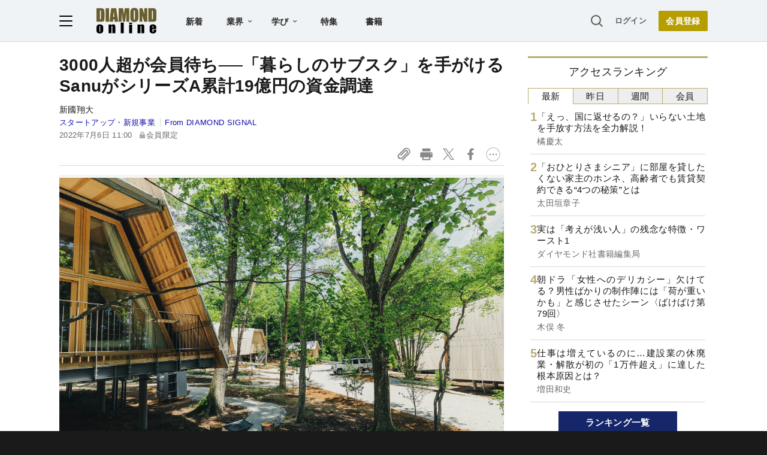

--- FILE ---
content_type: text/html; charset=utf-8
request_url: https://www.google.com/recaptcha/api2/aframe
body_size: 269
content:
<!DOCTYPE HTML><html><head><meta http-equiv="content-type" content="text/html; charset=UTF-8"></head><body><script nonce="hw0xOD2_PKmVPNnGXWEWdg">/** Anti-fraud and anti-abuse applications only. See google.com/recaptcha */ try{var clients={'sodar':'https://pagead2.googlesyndication.com/pagead/sodar?'};window.addEventListener("message",function(a){try{if(a.source===window.parent){var b=JSON.parse(a.data);var c=clients[b['id']];if(c){var d=document.createElement('img');d.src=c+b['params']+'&rc='+(localStorage.getItem("rc::a")?sessionStorage.getItem("rc::b"):"");window.document.body.appendChild(d);sessionStorage.setItem("rc::e",parseInt(sessionStorage.getItem("rc::e")||0)+1);localStorage.setItem("rc::h",'1769106975405');}}}catch(b){}});window.parent.postMessage("_grecaptcha_ready", "*");}catch(b){}</script></body></html>

--- FILE ---
content_type: text/html; charset=utf-8
request_url: https://diamond.jp/list/static/load_content/ranking?data=sub-hourly5
body_size: 328
content:
<div class="list-box ranking">
  <a id="ranking-hourly-1" href="/articles/-/382064">
    <div class="item-text">
      <div class="item-title">「えっ、国に返せるの？」いらない土地を手放す方法を全力解説！</div>
      <div class="sub author">橘慶太</div>
    </div>
  </a>
  <a id="ranking-hourly-2" href="/articles/-/381039">
    <div class="item-text">
      <div class="item-title">「おひとりさまシニア」に部屋を貸したくない家主のホンネ、高齢者でも賃貸契約できる“4つの秘策”とは</div>
      <div class="sub author">太田垣章子</div>
    </div>
  </a>
  <a id="ranking-hourly-3" href="/articles/-/381990">
    <div class="item-text">
      <div class="item-title">実は「考えが浅い人」の残念な特徴・ワースト1</div>
      <div class="sub author">ダイヤモンド社書籍編集局</div>
    </div>
  </a>
  <a id="ranking-hourly-4" href="/articles/-/381459">
    <div class="item-text">
      <div class="item-title">朝ドラ「女性へのデリカシー」欠けてる？男性ばかりの制作陣には「荷が重いかも」と感じさせたシーン〈ばけばけ第79回〉</div>
      <div class="sub author">木俣 冬</div>
    </div>
  </a>
  <a id="ranking-hourly-5" href="/articles/-/382048">
    <div class="item-text">
      <div class="item-title">仕事は増えているのに…建設業の休廃業・解散が初の「1万件超え」に達した根本原因とは？</div>
      <div class="sub author">増田和史</div>
    </div>
  </a>
</div>


--- FILE ---
content_type: text/javascript;charset=utf-8
request_url: https://api.cxense.com/public/widget/data?json=%7B%22context%22%3A%7B%22referrer%22%3A%22%22%2C%22categories%22%3A%7B%22testgroup%22%3A%2242%22%7D%2C%22parameters%22%3A%5B%7B%22key%22%3A%22userState%22%2C%22value%22%3A%22anon%22%7D%2C%7B%22key%22%3A%22MEMBERSHIP_TYPE%22%2C%22value%22%3A%22NONE%22%7D%2C%7B%22key%22%3A%22IS_LASTPAGE%22%2C%22value%22%3A%22false%22%7D%2C%7B%22key%22%3A%22testgroup%22%2C%22value%22%3A%2242%22%7D%5D%2C%22autoRefresh%22%3Afalse%2C%22url%22%3A%22https%3A%2F%2Fdiamond.jp%2Farticles%2F-%2F333742%22%2C%22browserTimezone%22%3A%220%22%7D%2C%22widgetId%22%3A%2227442caf9f8af7136a57b1de8543856dcf424228%22%2C%22user%22%3A%7B%22ids%22%3A%7B%22usi%22%3A%22mkpsm3vdk2n84i69%22%7D%7D%2C%22prnd%22%3A%22mkpsm3vdexhsp43c%22%7D&media=javascript&sid=null&widgetId=27442caf9f8af7136a57b1de8543856dcf424228&resizeToContentSize=true&useSecureUrls=true&usi=mkpsm3vdk2n84i69&rnd=1156850756&prnd=mkpsm3vdexhsp43c&tzo=0&callback=cXJsonpCB3
body_size: 6982
content:
/**/
cXJsonpCB3({"httpStatus":200,"response":{"items":[{"recs-articleid":"382064","author":"橘慶太","dominantthumbnail":"https://content-thumbnail.cxpublic.com/content/dominantthumbnail/5b317ab378aff1772e3eefd8a9aa81bf4cf67261.jpg?6971909f","campaign":"1","testId":"7","id":"5b317ab378aff1772e3eefd8a9aa81bf4cf67261","dia-tieup":"false","collection":"記事過去3年","placement":"6","title":"「えっ、国に返せるの?」いらない土地を手放す方法を全力解説!","click_url":"https://api.cxense.com/public/widget/click/[base64]","url":"https://diamond.jp/articles/-/382064"},{"recs-articleid":"381039","author":"太田垣章子","dominantthumbnail":"https://content-thumbnail.cxpublic.com/content/dominantthumbnail/70ce15dcc330c5b3fe7afba1eb0827f5db4afa2e.jpg?697074f5","campaign":"1","testId":"7","id":"70ce15dcc330c5b3fe7afba1eb0827f5db4afa2e","dia-tieup":"false","collection":"記事過去3年","placement":"6","title":"「おひとりさまシニア」に部屋を貸したくない家主のホンネ、高齢者でも賃貸契約できる“4つの秘策”とは","click_url":"https://api.cxense.com/public/widget/click/[base64]","url":"https://diamond.jp/articles/-/381039"},{"recs-articleid":"381459","author":"木俣 冬","dominantthumbnail":"https://content-thumbnail.cxpublic.com/content/dominantthumbnail/945f1a729b46461c5a0105c513aa02279c3ef5b9.jpg?69719548","campaign":"1","testId":"7","id":"945f1a729b46461c5a0105c513aa02279c3ef5b9","dia-tieup":"false","collection":"記事過去3年","placement":"6","title":"朝ドラ「女性へのデリカシー」欠けてる?男性ばかりの制作陣には「荷が重いかも」と感じさせたシーン〈ばけばけ第79回〉","click_url":"https://api.cxense.com/public/widget/click/[base64]","url":"https://diamond.jp/articles/-/381459"},{"recs-articleid":"381990","author":"ダイヤモンド社書籍編集局","dominantthumbnail":"https://content-thumbnail.cxpublic.com/content/dominantthumbnail/2bb1b0e679d07f13726f7102dece94d9be3e9a09.jpg?697184f6","campaign":"1","testId":"7","id":"2bb1b0e679d07f13726f7102dece94d9be3e9a09","dia-tieup":"false","collection":"記事過去3年","placement":"6","title":"実は「考えが浅い人」の残念な特徴・ワースト1","click_url":"https://api.cxense.com/public/widget/click/[base64]","url":"https://diamond.jp/articles/-/381990"},{"recs-articleid":"379845","publishtime":"2026-01-14T05:50:35.000Z","dominantthumbnail":"https://content-thumbnail.cxpublic.com/content/dominantthumbnail/b6fef753155cf3bd14065e0e7342101877bfdbc9.jpg?696dad58","campaign":"undefined","testId":"7","id":"b6fef753155cf3bd14065e0e7342101877bfdbc9","dia-tieup":"true","placement":"6","collection":"タイアップ記事過去14日","title":"27卒が選ぶ「就職人気企業」ランキング! 伊藤忠商事、8年連続で首位【Re就活キャンパス】","click_url":"https://api.cxense.com/public/widget/click/[base64]","url":"https://diamond.jp/articles/-/379845"},{"recs-articleid":"381684","author":"ランチ命の山盛くん","dominantthumbnail":"https://content-thumbnail.cxpublic.com/content/dominantthumbnail/81c907bfa99d076fd5cc3b370b82d0389b9ed77d.jpg?697143a2","campaign":"1","testId":"7","id":"81c907bfa99d076fd5cc3b370b82d0389b9ed77d","dia-tieup":"false","collection":"記事過去3年","placement":"6","title":"「ファミレス超えてる」「これしか食べない」ロイヤルホストの“平日限定ランチ”肉肉しすぎて笑っちゃう!「肉汁の溢れ方が尋常じゃ無い」","click_url":"https://api.cxense.com/public/widget/click/[base64]","url":"https://diamond.jp/articles/-/381684"},{"recs-articleid":"382048","author":"増田和史","dominantthumbnail":"https://content-thumbnail.cxpublic.com/content/dominantthumbnail/7d0c696def755b960a9965c04b3952850df330b6.jpg?697153ca","campaign":"1","testId":"7","id":"7d0c696def755b960a9965c04b3952850df330b6","dia-tieup":"false","collection":"記事過去3年","placement":"6","title":"仕事は増えているのに...建設業の休廃業・解散が初の「1万件超え」に達した根本原因とは?","click_url":"https://api.cxense.com/public/widget/click/[base64]","url":"https://diamond.jp/articles/-/382048"},{"recs-articleid":"377556","publishtime":"2026-01-20T04:45:39.000Z","dominantthumbnail":"https://content-thumbnail.cxpublic.com/content/dominantthumbnail/8882b6f9028bb201553cbad88e582d4f70871154.jpg?696f0b12","campaign":"undefined","testId":"7","id":"8882b6f9028bb201553cbad88e582d4f70871154","dia-tieup":"true","placement":"6","collection":"タイアップ記事過去14日","title":"売り上げ倍増、工数4割削減も! 5800社が導入、継続率98%のオンラインアシスタントサービスとは","click_url":"https://api.cxense.com/public/widget/click/[base64]","url":"https://diamond.jp/articles/-/377556"}],"template":"<!--%\nvar items = data.response.items;\nfor (var i = 0; i < items.length; i++) {\n\tvar item = items[i];\n\tvar itemImage = item.dominantthumbnail || '';\n\tvar subtext = item.author || '';\n\tvar prid = '';\n\tif (item['dia-tieup'] === 'true') {\n\t\tsubtext = 'PR';\n\t\tprid = 'cx-recommend-pr' + i;\n\t} else {\n\t\tprid = 'cx-recommend-' + i;\n\t}\n%-->\n<a id=\"{{prid}}\" class=\"g-click-ad\" href=\"{{item.url}}\">\n\t<div class=\"item-text\">\n\t\t<div class=\"item-title\">{{item.title}}</div>\n\t\t<div class=\"sub\">{{subtext}}</div>\n\t</div>\n\t<div class=\"img-wrap\"><img width=\"120\" height=\"63\" src=\"{{itemImage}}\" alt=\"{{item.title}}\" loading=\"lazy\"></div>\n</a>\n<!--%\n}\n%-->\n","style":"","prnd":"mkpsm3vdexhsp43c"}})

--- FILE ---
content_type: text/javascript;charset=utf-8
request_url: https://id.cxense.com/public/user/id?json=%7B%22identities%22%3A%5B%7B%22type%22%3A%22ckp%22%2C%22id%22%3A%22mkpsm3vdk2n84i69%22%7D%2C%7B%22type%22%3A%22lst%22%2C%22id%22%3A%22cxntnyqi7nw3xgptfzpst8tn%22%7D%2C%7B%22type%22%3A%22cst%22%2C%22id%22%3A%22cxntnyqi7nw3xgptfzpst8tn%22%7D%5D%7D&callback=cXJsonpCB4
body_size: 206
content:
/**/
cXJsonpCB4({"httpStatus":200,"response":{"userId":"cx:s96rb5rbadjf14gp4iwm37j3p:3tsnm3v8x4p73","newUser":false}})

--- FILE ---
content_type: text/javascript;charset=utf-8
request_url: https://api.cxense.com/public/widget/data?json=%7B%22context%22%3A%7B%22referrer%22%3A%22%22%2C%22categories%22%3A%7B%22testgroup%22%3A%2242%22%7D%2C%22parameters%22%3A%5B%7B%22key%22%3A%22userState%22%2C%22value%22%3A%22anon%22%7D%2C%7B%22key%22%3A%22MEMBERSHIP_TYPE%22%2C%22value%22%3A%22NONE%22%7D%2C%7B%22key%22%3A%22IS_LASTPAGE%22%2C%22value%22%3A%22false%22%7D%2C%7B%22key%22%3A%22testgroup%22%2C%22value%22%3A%2242%22%7D%5D%2C%22autoRefresh%22%3Afalse%2C%22url%22%3A%22https%3A%2F%2Fdiamond.jp%2Farticles%2F-%2F333742%22%2C%22browserTimezone%22%3A%220%22%7D%2C%22widgetId%22%3A%223e4faf8eef75b98271fbae799dbd230e72b6a549%22%2C%22user%22%3A%7B%22ids%22%3A%7B%22usi%22%3A%22mkpsm3vdk2n84i69%22%7D%7D%2C%22prnd%22%3A%22mkpsm3vdexhsp43c%22%7D&media=javascript&sid=null&widgetId=3e4faf8eef75b98271fbae799dbd230e72b6a549&resizeToContentSize=true&useSecureUrls=true&usi=mkpsm3vdk2n84i69&rnd=1902281427&prnd=mkpsm3vdexhsp43c&tzo=0&callback=cXJsonpCB2
body_size: 2719
content:
/**/
cXJsonpCB2({"httpStatus":200,"response":{"items":[{"recs-articleid":"305773","dominantimage":"https://dol.ismcdn.jp/mwimgs/c/a/-/img_ca4b2b38731545a39377ac1c1f523c3c299632.jpg","dominantthumbnail":"https://content-thumbnail.cxpublic.com/content/dominantthumbnail/2073c7ea3ad5d1133320776527ff7b314273c1ad.jpg?69704098","description":"日本の宿泊施設市場が苦境に陥って以降、不動産仲介業者には中国人富裕層から「旅館を買収したい」という問い合わせが急増している。旅館のオーナーになって稼ぎたいというのは建前。本音では「不動産より欲しいものが二つある」。","campaign":"undefined","testId":"10","id":"2073c7ea3ad5d1133320776527ff7b314273c1ad","placement":"6","collection":"金鍵記事（過去2年～）","title":"中国人富裕層が日本の旅館買収を狙う本当の理由「不動産より欲しいものが2つある」","click_url":"https://api.cxense.com/public/widget/click/[base64]","url":"https://diamond.jp/articles/-/305773"},{"recs-articleid":"228783","dominantimage":"https://dol.ismcdn.jp/mwimgs/6/b/-/img_6b20208063f6775d05bab09f16f56085298330.jpg","dominantthumbnail":"https://content-thumbnail.cxpublic.com/content/dominantthumbnail/bbea75220c060eee8fac36735c9b712941e28c75.jpg?6970ce88","description":"24時間営業を巡る加盟店との対立、セブンペイ、無断発注......。コンビニ業界の王者セブン-イレブン・ジャパンの問題は、単なる“不祥事”の連続ではない。ビジネスモデルの根本的な見直しが求められているにもかかわらず、手をこまねいている“麻痺”状態の現経営陣。現場社員はノルマ達成のため暴走を続け、セブンの劣化に歯止めがかからない状況に陥っている。","campaign":"undefined","testId":"10","id":"bbea75220c060eee8fac36735c9b712941e28c75","placement":"6","collection":"金鍵記事（過去2年～）","title":"セブンの劣化が止まらない!経営中枢は麻痺、現場社員は暴走の悲惨な実態","click_url":"https://api.cxense.com/public/widget/click/[base64]","url":"https://diamond.jp/articles/-/228783"}],"template":"<!--%\n  var items = data.response.items;\n  for (var i = 0; i < items.length; i++) {\n    var item = items[i];\n%-->\n<a tmp:id=\"{{cX.CCE.clickTracker(item)}}\" tmp:href=\"{{item.url}}\" class=\"g-click item-title\">{{item.title}}</a>\n<!--% } %-->\n","style":"","prnd":"mkpsm3vdexhsp43c"}})

--- FILE ---
content_type: text/javascript;charset=utf-8
request_url: https://p1cluster.cxense.com/p1.js
body_size: 98
content:
cX.library.onP1('cxntnyqi7nw3xgptfzpst8tn');


--- FILE ---
content_type: application/javascript
request_url: https://api.ipify.org/?format=jsonp&callback=getIP
body_size: -48
content:
getIP({"ip":"3.133.103.133"});